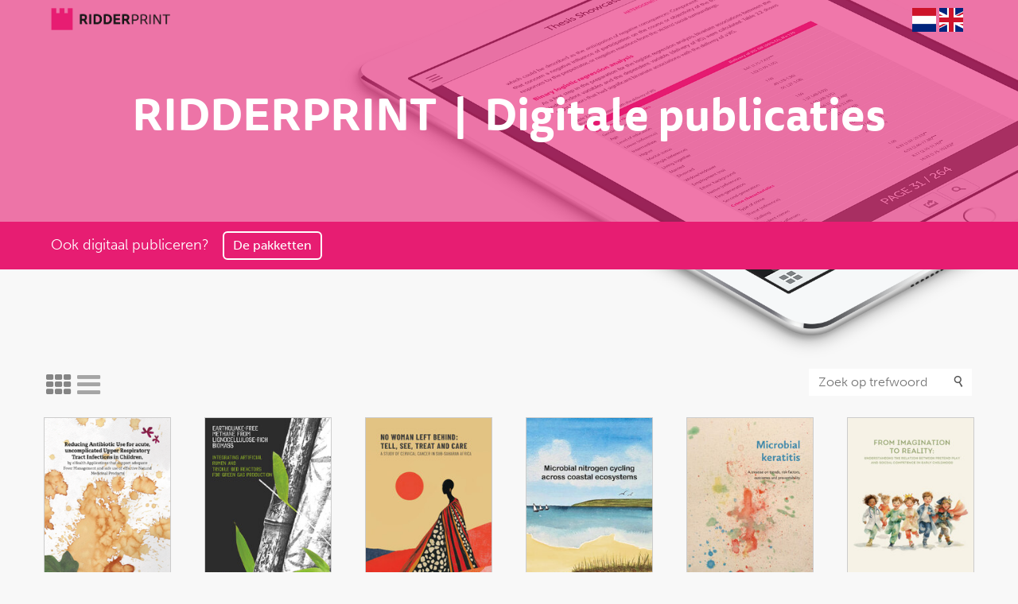

--- FILE ---
content_type: text/html; charset=UTF-8
request_url: https://www.publicatie-online.nl/
body_size: 6626
content:
<!DOCTYPE html>
<html lang="nl" >
<head>
    <meta charset="utf-8">
    <meta http-equiv="X-UA-Compatible" content="IE=edge">
    <meta name="viewport" content="width=device-width, initial-scale=1">
    <meta name="author" content="De Webmakers Gorinchem">
    
    <link href="//maxcdn.bootstrapcdn.com/bootstrap/3.3.1/css/bootstrap.min.css" rel="stylesheet">
    <link href="//maxcdn.bootstrapcdn.com/font-awesome/4.3.0/css/font-awesome.min.css" rel="stylesheet">
    <!--[if lt IE 9]>
        <script src="https://oss.maxcdn.com/libs/html5shiv/3.7.0/html5shiv.js"></script>
        <script src="https://oss.maxcdn.com/libs/respond.js/1.4.2/respond.min.js"></script>
    <![endif]-->
    <script src="//use.typekit.net/svf3nnq.js"></script>
    <script>try{Typekit.load({ async: true });}catch(e){}</script>
    <link href="/packages/publicatie_online/themes/publicatie_online/css/icomoon.css" rel="stylesheet">
    <link href="/packages/publicatie_online/themes/publicatie_online/typography.css" rel="stylesheet">
    <link href="/packages/publicatie_online/themes/publicatie_online/css/style.css" rel="stylesheet">
    <link href="/packages/publicatie_online/themes/publicatie_online/css/safari.css" rel="stylesheet">
    <link href="/packages/publicatie_online/themes/publicatie_online/css/grid.css" rel="stylesheet">

    
<meta http-equiv="content-type" content="text/html; charset=UTF-8" />
<title>Publicatie-online | Proefschrift digitaal publiceren</title>
<meta name="description" content="Uw proefschrift digitaal publiceren?" />
<meta name="generator" content="concrete5" />
<script type="text/javascript">
var CCM_DISPATCHER_FILENAME = '/index.php';var CCM_CID = 1;var CCM_EDIT_MODE = false;var CCM_ARRANGE_MODE = false;var CCM_IMAGE_PATH = "/concrete/images";
var CCM_TOOLS_PATH = "/index.php/tools/required";
var CCM_BASE_URL = "https://www.publicatie-online.nl";
var CCM_REL = "";

</script>

	<link rel="shortcut icon" href="/files/1314/6787/5293/embleem-ridderprint.png" type="image/x-icon" />
	<link rel="icon" href="/files/1314/6787/5293/embleem-ridderprint.png" type="image/x-icon" />
<link rel="stylesheet" type="text/css" href="/concrete/css/ccm.base.css" />
<script type="text/javascript" src="/concrete/js/jquery.js"></script>
<script type="text/javascript" src="/concrete/js/ccm.base.js"></script>
<style type="text/css"> 
#blockStyle294Main19 {color:#ffffff; background-repeat:no-repeat; } 
#blockStyle185Main12 {background-repeat:no-repeat; margin:0 0 12px 0; } 
#blockStyle299Main4 {background-repeat:no-repeat; margin:0 0 28px 0; } 
#blockStyle184Main11 {background-repeat:no-repeat; margin:0 0 12px 0; } 
#blockStyle301Main3 {background-repeat:no-repeat; margin:0 0 28px 0; } 
</style>
<link rel="stylesheet" type="text/css" href="/packages/publicatie_online/blocks/page_list/view.css" />
<!-- Google tag (gtag.js) -->
<script async src="https://www.googletagmanager.com/gtag/js?id=G-2R0P4R2D9D"></script>
<script>
  window.dataLayer = window.dataLayer || [];
  function gtag(){dataLayer.push(arguments);}
  gtag('js', new Date());

  gtag('config', 'G-2R0P4R2D9D');
</script></head>
<body class="page-type-default user-anonymous readonly is-home lower-level page-id-1 page-url-home not-editmode nl">

    <header>
        <div class="wrapper">
            <div id="logo">
                <a href="https://www.ridderprint.nl" target="_blank"><img src="/packages/publicatie_online/themes/publicatie_online/img/logo-ridderprint-2016s.png" border="0" /></a>
            </div>
            <div class="ccm-multilingual-switch-language-flags">
		<a href="http://publicatie-online.nl/nl/" title="NL"><img src="/files/cache/748f486a6fc53b067413d4a6c2add355.png" width="30" /></a>
		<a href="http://publication-online.com/en/" title="EN"><img src="/files/cache/c085ec638bded2e9a3d87a22b1e302a1.png" width="30" /></a>
</div>        </div>        
    </header>

    <div class="start-header wrapped">
    	<div class="inner">
	        <div class="img-wrp">
	            <img border="0" class="ccm-image-block img-responsive" alt="" src="/files/6414/4301/6193/Device-online_publ_ipad_crop.png" width="1343" height="720" />	        </div>
	        <div class="title">
	            <h1>RIDDERPRINT  |  Digitale publicaties</h1>	            <div class="clickbar"><div class="wrapper">
	            		            	<span>Ook digitaal publiceren?</span>
	            	<a class="btn btn-fill rounded" title="De pakketten" href="https://www.ridderprint.nl/online-publiceren/" target="_blank">
	            		<span>De pakketten</span>
	            	</a>
	            </div></div>
	        </div>

	    </div>
    </div>

	<div class="container">
	    <div class="row">
	        <div class="cols-sm-12">
	            	<script>var search_url = "/index.php/tools/packages/publicatie_online/search?bID=210";</script>
	<div class="publications">
		<div class="search">	
			<a class="grid-view thumbs active" href="javascript:void(0);"><i class="fa fa-th" aria-hidden="true"></i></a>
 			<a class="grid-view list" href="javascript:void(0);"><i class="fa fa-bars" aria-hidden="true"></i></a>
			
			<form class="form-line pull-right">
				<div class="searchbox">
					<input type="search" name="search" placeholder="Zoek op trefwoord">
					<i class="icon-search"></i>
				</div>
			</form>
			<div class="loader pull-right">
				<img src="/packages/publicatie_online/themes/publicatie_online/img/loader.gif">
			</div> 
		</div>
		
		<div class="no_items alert alert-warning">
			<p>Geen publicaties gevonden. Zoek anders</p>
		</div>

		<ul id="og-grid" class="og-grid">	
				<li class="normal">
			<a href="/publicaties/eefje-belt/"
				data-largesrc="/files/cache/523fec9cbd26379aa1062b2815b8fd31_f6879.png"
			    data-title="Reducing Antibiotic Use for acute, uncomplicated Upper Respiratory Tract Infections in Children"
			    			   		data-subtitle="By eHealth Applications that support adequate Fever Management and safe use of effective Natural Medicinal Products"
			    			    data-description=""
			    data-author="Eefje Belt"
			    			    			    			    			    	data-flip="http://www.publicatie-online.nl/uploaded/flipbook/184504-Eefje-Belt"
			    			    			    			    	data-buttons='[{"url":"https:\/\/www.publicatie-online.nl\/publicaties\/eefje-belt\/pdf\/","type":"1","blank":"1","title":"Download PDF"}]'
															   >
				<img src="/files/cache/00a30ae72357d7ee46b9b903277090f0_f6879.png" alt="Reducing Antibiotic Use for acute, uncomplicated Upper Respiratory Tract Infections in Children"/>
				<div class="holder">
					<h2>Reducing Antibiotic Use for acute, uncomplicated Upper Respiratory Tract Infections in Children</h2>
					<h4>By eHealth Applications that support adequate Fever Management and safe use of effective Natural Medicinal Products</h4>					<h3>Eefje Belt</h3>
					<div>
						<p>
																												<span>Flipbook</span>							<span>Download PDF</span>						</p>
					</div>
				</div>
			</a>
		</li>
				<li class="normal">
			<a href="/publicaties/gert-hofstede/"
				data-largesrc="/files/cache/28e67d8b2df70b0a4fca2e871846e285_f6877.jpg"
			    data-title="Earthquake-free methane from lignocellulose-rich biomass"
			    			   		data-subtitle="Integrating artificial rumen and trickle bed reactors for green gas production"
			    			    data-description=""
			    data-author="Gert Hofstede"
			    			    			    			    			    			    	data-unlock="https://www.publicatie-online.nl/index.php/tools/packages/publicatie_online/unlock?cid=4950&type=pdf"
			    			    											   >
				<img src="/files/cache/87f5d7866b9ede80ada36ed997cd2530_f6877.jpg" alt="Earthquake-free methane from lignocellulose-rich biomass"/>
				<div class="holder">
					<h2>Earthquake-free methane from lignocellulose-rich biomass</h2>
					<h4>Integrating artificial rumen and trickle bed reactors for green gas production</h4>					<h3>Gert Hofstede</h3>
					<div>
						<p>
																					<span>PDF</span>																				</p>
					</div>
				</div>
			</a>
		</li>
				<li class="normal">
			<a href="/publicaties/marlieke-de-fouw/"
				data-largesrc="/files/cache/73cd6407dcaa61dd2e872b42337dfae9_f6876.jpg"
			    data-title="No woman left behind: tell, see, treat and care"
			    			   		data-subtitle="A study of cervical cancer in Sub-Saharan Africa"
			    			    data-description=""
			    data-author="Marlieke de Fouw"
			    			    			    			    			    			    	data-unlock="https://www.publicatie-online.nl/index.php/tools/packages/publicatie_online/unlock?cid=4949&type=pdf"
			    			    											   >
				<img src="/files/cache/4651ea0e967a624686440742c27f56d8_f6876.jpg" alt="No woman left behind: tell, see, treat and care"/>
				<div class="holder">
					<h2>No woman left behind: tell, see, treat and care</h2>
					<h4>A study of cervical cancer in Sub-Saharan Africa</h4>					<h3>Marlieke de Fouw</h3>
					<div>
						<p>
																					<span>PDF</span>																				</p>
					</div>
				</div>
			</a>
		</li>
				<li class="normal">
			<a href="/publicaties/nicky-dotsios/"
				data-largesrc="/files/cache/a17132d4c81c58399f8cc7e20a7aff14_f6872.jpg"
			    data-title="Microbial nitrogen cycling across coastal ecosystems"
			    			    data-description=""
			    data-author="Nicky Dotsios"
			    			    			    			    			    			    	data-unlock="https://www.publicatie-online.nl/index.php/tools/packages/publicatie_online/unlock?cid=4948&type=pdf"
			    			    											   >
				<img src="/files/cache/80e4da0005a4a28e8d9639fb75439a4f_f6872.jpg" alt="Microbial nitrogen cycling across coastal ecosystems"/>
				<div class="holder">
					<h2>Microbial nitrogen cycling across coastal ecosystems</h2>
										<h3>Nicky Dotsios</h3>
					<div>
						<p>
																					<span>PDF</span>																				</p>
					</div>
				</div>
			</a>
		</li>
				<li class="normal">
			<a href="/publicaties/anna-randag/"
				data-largesrc="/files/cache/df073dc1d6cf1b0db0315e9c823aee23_f6870.jpg"
			    data-title="Microbial keratitis"
			    			   		data-subtitle="A treatise on trends, risk factors, outcomes and preventability"
			    			    data-description=""
			    data-author="Anna Randag"
			    			    			    			    			    			    	data-unlock="https://www.publicatie-online.nl/index.php/tools/packages/publicatie_online/unlock?cid=4945&type=flip"
			    			    			    	data-buttons='[{"url":"https:\/\/www.publicatie-online.nl\/publicaties\/anna-randag\/pdf\/","type":"1","blank":"1","title":"Download PDF"}]'
															   >
				<img src="/files/cache/e435a8c720890b5eba7e53db8054ace3_f6870.jpg" alt="Microbial keratitis"/>
				<div class="holder">
					<h2>Microbial keratitis</h2>
					<h4>A treatise on trends, risk factors, outcomes and preventability</h4>					<h3>Anna Randag</h3>
					<div>
						<p>
																												<span>Flipbook</span>							<span>Download PDF</span>						</p>
					</div>
				</div>
			</a>
		</li>
				<li class="normal">
			<a href="/publicaties/mireille-smits/"
				data-largesrc="/files/cache/3751a6ded497cc8c77ec5b21523ed0b5_f6869.jpg"
			    data-title="From imagination to reality"
			    			   		data-subtitle="Understanding the relation between pretend play and social competence in early childhood"
			    			    data-description=""
			    data-author="Mireille Smits"
			    			    			    			    			    			    	data-unlock="https://www.publicatie-online.nl/index.php/tools/packages/publicatie_online/unlock?cid=4944&type=pdf"
			    			    											   >
				<img src="/files/cache/74237f346218ca425e670e15f70ccd6f_f6869.jpg" alt="From imagination to reality"/>
				<div class="holder">
					<h2>From imagination to reality</h2>
					<h4>Understanding the relation between pretend play and social competence in early childhood</h4>					<h3>Mireille Smits</h3>
					<div>
						<p>
																					<span>PDF</span>																				</p>
					</div>
				</div>
			</a>
		</li>
				<li class="normal">
			<a href="/publicaties/julia-berentschot/"
				data-largesrc="/files/cache/e1daddb2ec75e0fec0373112de22a10f_f6866.jpg"
			    data-title="Long-Term Health Outcomes After Hospitalization for COVID-19"
			    			    data-description=""
			    data-author="Julia Berentschot"
			    			    			    			   		data-pdf="https://www.publicatie-online.nl/files/1317/6033/5850/182936-Julia-Berentschot_ORG.pdf"
			    			    			    			    											   >
				<img src="/files/cache/2ddbb7b0b0bb328d649750bad10ea859_f6866.jpg" alt="Long-Term Health Outcomes After Hospitalization for COVID-19"/>
				<div class="holder">
					<h2>Long-Term Health Outcomes After Hospitalization for COVID-19</h2>
										<h3>Julia Berentschot</h3>
					<div>
						<p>
																					<span>PDF</span>																				</p>
					</div>
				</div>
			</a>
		</li>
				<li class="normal">
			<a href="/publicaties/jeroen-huybregts/"
				data-largesrc="/files/cache/11821d2d0a641e6b5f37eef4ec917154_f6864.jpg"
			    data-title="Optimizing treatment for odontoid fractures in the elderly"
			    			   		data-subtitle="A balancing act with the patient at center stage"
			    			    data-description=""
			    data-author="Jeroen Huybregts"
			    			    			    			    			    			    	data-unlock="https://www.publicatie-online.nl/index.php/tools/packages/publicatie_online/unlock?cid=4941&type=flip"
			    			    			    	data-buttons='[{"url":"https:\/\/www.publicatie-online.nl\/publicaties\/jeroen-huybregts\/pdf\/","type":"1","blank":"1","title":"Download PDF"}]'
															   >
				<img src="/files/cache/c0c59aced29983e7e669de366180fa92_f6864.jpg" alt="Optimizing treatment for odontoid fractures in the elderly"/>
				<div class="holder">
					<h2>Optimizing treatment for odontoid fractures in the elderly</h2>
					<h4>A balancing act with the patient at center stage</h4>					<h3>Jeroen Huybregts</h3>
					<div>
						<p>
																												<span>Flipbook</span>							<span>Download PDF</span>						</p>
					</div>
				</div>
			</a>
		</li>
				<li class="normal">
			<a href="/publicaties/marius-wits/"
				data-largesrc="/files/cache/18516da154383afd768ff9087fa4138a_f6862.jpg"
			    data-title="Redirecting TGF-β signaling pathways"
			    			   		data-subtitle="Advancing targeted therapy for PAH and FOP"
			    			    data-description=""
			    data-author="Marius Wits"
			    			    			    			    			    			    	data-unlock="https://www.publicatie-online.nl/index.php/tools/packages/publicatie_online/unlock?cid=4939&type=flip"
			    			    			    	data-buttons='[{"url":"https:\/\/www.publicatie-online.nl\/publicaties\/marius-wits\/pdf\/","type":"1","blank":"1","title":"Download PDF"}]'
															   >
				<img src="/files/cache/736e80e5eb4cde0d6feb8a29874f6b7a_f6862.jpg" alt="Redirecting TGF-β signaling pathways"/>
				<div class="holder">
					<h2>Redirecting TGF-β signaling pathways</h2>
					<h4>Advancing targeted therapy for PAH and FOP</h4>					<h3>Marius Wits</h3>
					<div>
						<p>
																												<span>Flipbook</span>							<span>Download PDF</span>						</p>
					</div>
				</div>
			</a>
		</li>
				<li class="normal">
			<a href="/publicaties/navya-premaraj/"
				data-largesrc="/files/cache/0d1bbc8655d13f2bab4d0a08b1c393d6_f6860.jpg"
			    data-title="Frozen in Time: Visualizing the Glassy State of Life"
			    			   		data-subtitle="“Cryo-EM sample preparation by jet vitrification”"
			    			    data-description=""
			    data-author="Navya Premaraj"
			    			    			    			    			    			    	data-unlock="https://www.publicatie-online.nl/index.php/tools/packages/publicatie_online/unlock?cid=4938&type=pdf"
			    			    											   >
				<img src="/files/cache/f2eb25b8d4b9da2c9fc824870414cfaa_f6860.jpg" alt="Frozen in Time: Visualizing the Glassy State of Life"/>
				<div class="holder">
					<h2>Frozen in Time: Visualizing the Glassy State of Life</h2>
					<h4>“Cryo-EM sample preparation by jet vitrification”</h4>					<h3>Navya Premaraj</h3>
					<div>
						<p>
																					<span>PDF</span>																				</p>
					</div>
				</div>
			</a>
		</li>
				<li class="normal">
			<a href="/publicaties/martine-bek/"
				data-largesrc="/files/cache/5f5bbd51db9ca821907f2f265e403443_f6858.jpg"
			    data-title="Health Outcomes after Hospitalization for COVID-19"
			    			   		data-subtitle="A prospective cohort study"
			    			    data-description=""
			    data-author="Martine Bek"
			    			    			    			   		data-pdf="https://www.publicatie-online.nl/files/1117/6007/7029/181934-Martine-Bek_ORG.pdf"
			    			    			    			    											   >
				<img src="/files/cache/521592d0dd1a64f685b59f3e22e66ad2_f6858.jpg" alt="Health Outcomes after Hospitalization for COVID-19"/>
				<div class="holder">
					<h2>Health Outcomes after Hospitalization for COVID-19</h2>
					<h4>A prospective cohort study</h4>					<h3>Martine Bek</h3>
					<div>
						<p>
																					<span>PDF</span>																				</p>
					</div>
				</div>
			</a>
		</li>
				<li class="normal">
			<a href="/publicaties/mahsa-mojtahedi/"
				data-largesrc="/files/cache/1d0096a11df3249d4c862efeb9ddfba1_f6856.jpg"
			    data-title="Unmasking imaging biomarkers with deep learning"
			    			   		data-subtitle="Applications in Acute Ischemic Stroke"
			    			    data-description=""
			    data-author="Mahsa Mojtahedi"
			    			    			    			    			    			    	data-unlock="https://www.publicatie-online.nl/index.php/tools/packages/publicatie_online/unlock?cid=4936&type=pdf"
			    			    											   >
				<img src="/files/cache/38583861bb90ff29e90220fc9ea44f0f_f6856.jpg" alt="Unmasking imaging biomarkers with deep learning"/>
				<div class="holder">
					<h2>Unmasking imaging biomarkers with deep learning</h2>
					<h4>Applications in Acute Ischemic Stroke</h4>					<h3>Mahsa Mojtahedi</h3>
					<div>
						<p>
																					<span>PDF</span>																				</p>
					</div>
				</div>
			</a>
		</li>
				<li class="normal">
			<a href="/publicaties/lisette-wijbenga/"
				data-largesrc="/files/cache/523e63223e705d9e8d6bde275b6c685d_f6854.jpg"
			    data-title="Mental health through the life course"
			    			   		data-subtitle="Understanding the interrelations between individual and psychosocial factors, and social participation"
			    			    data-description=""
			    data-author="Lisette Wijbenga"
			    			    			    			    			    			    	data-unlock="https://www.publicatie-online.nl/index.php/tools/packages/publicatie_online/unlock?cid=4934&type=flip"
			    			    			    	data-buttons='[{"url":"https:\/\/www.publicatie-online.nl\/publicaties\/lisette-wijbenga\/pdf\/","type":"1","blank":"1","title":"Download PDF"}]'
															   >
				<img src="/files/cache/4de9c1fa9ece15420a306f483746042a_f6854.jpg" alt="Mental health through the life course"/>
				<div class="holder">
					<h2>Mental health through the life course</h2>
					<h4>Understanding the interrelations between individual and psychosocial factors, and social participation</h4>					<h3>Lisette Wijbenga</h3>
					<div>
						<p>
																												<span>Flipbook</span>							<span>Download PDF</span>						</p>
					</div>
				</div>
			</a>
		</li>
				<li class="normal">
			<a href="/publicaties/cantyo-atindriyo-dannisworo/"
				data-largesrc="/files/cache/48707801a959df0776ef8be94b3c13ee_f6852.jpg"
			    data-title="The Justification of Intimate Partner Violence"
			    			   		data-subtitle="Its Mechanisms and Effects on Social Support"
			    			    data-description=""
			    data-author="Cantyo Atindriyo Dannisworo"
			    			    			    			    			    			    	data-unlock="https://www.publicatie-online.nl/index.php/tools/packages/publicatie_online/unlock?cid=4933&type=pdf"
			    			    											   >
				<img src="/files/cache/475d73ea0122beb7ec25b322b2b94b0b_f6852.jpg" alt="The Justification of Intimate Partner Violence"/>
				<div class="holder">
					<h2>The Justification of Intimate Partner Violence</h2>
					<h4>Its Mechanisms and Effects on Social Support</h4>					<h3>Cantyo Atindriyo Dannisworo</h3>
					<div>
						<p>
																					<span>PDF</span>																				</p>
					</div>
				</div>
			</a>
		</li>
				<li class="normal">
			<a href="/publicaties/jenny-borkent/"
				data-largesrc="/files/cache/52689bc3429aeb42e1675251149c63a6_f6849.jpg"
			    data-title="Bipolar and schizophrenia spectrum disorders as seen through the second brain"
			    			   		data-subtitle="Gut microbiota as a new field of treatment"
			    			    data-description=""
			    data-author="Jenny Borkent"
			    			    			    			    			    			    	data-unlock="https://www.publicatie-online.nl/index.php/tools/packages/publicatie_online/unlock?cid=4932&type=pdf"
			    			    											   >
				<img src="/files/cache/b68e42547eaf88cda1588e505051eab6_f6849.jpg" alt="Bipolar and schizophrenia spectrum disorders as seen through the second brain"/>
				<div class="holder">
					<h2>Bipolar and schizophrenia spectrum disorders as seen through the second brain</h2>
					<h4>Gut microbiota as a new field of treatment</h4>					<h3>Jenny Borkent</h3>
					<div>
						<p>
																					<span>PDF</span>																				</p>
					</div>
				</div>
			</a>
		</li>
				<li class="normal">
			<a href="/publicaties/jan-merkus/"
				data-largesrc="/files/cache/5f484a4b1ce83f2e7b000ff2167b3868_f6847.jpg"
			    data-title="Data Governance Capabilities"
			    			   		data-subtitle="Definition, Design & Validation"
			    			    data-description=""
			    data-author="Jan Merkus"
			    			    			    			    			    			    	data-unlock="https://www.publicatie-online.nl/index.php/tools/packages/publicatie_online/unlock?cid=4931&type=pdf"
			    			    											   >
				<img src="/files/cache/b85792f83e2486dc7a9a59ffaf758ff4_f6847.jpg" alt="Data Governance Capabilities"/>
				<div class="holder">
					<h2>Data Governance Capabilities</h2>
					<h4>Definition, Design & Validation</h4>					<h3>Jan Merkus</h3>
					<div>
						<p>
																					<span>PDF</span>																				</p>
					</div>
				</div>
			</a>
		</li>
				<li class="normal">
			<a href="/publicaties/lot-aronson/"
				data-largesrc="/files/cache/e5ec7ecead0faac445b182cee6f26755_f6845.jpg"
			    data-title="Hipec and immunotherapy for ovarian cancer"
			    			    data-description=""
			    data-author="Lot Aronson"
			    			    			    			    			    			    	data-unlock="https://www.publicatie-online.nl/index.php/tools/packages/publicatie_online/unlock?cid=4930&type=pdf"
			    			    											   >
				<img src="/files/cache/f082bb48b7119fb2ed880a24a0dd90b1_f6845.jpg" alt="Hipec and immunotherapy for ovarian cancer"/>
				<div class="holder">
					<h2>Hipec and immunotherapy for ovarian cancer</h2>
										<h3>Lot Aronson</h3>
					<div>
						<p>
																					<span>PDF</span>																				</p>
					</div>
				</div>
			</a>
		</li>
				<li class="normal">
			<a href="/publicaties/bart-bluemink/"
				data-largesrc="/files/cache/23833326e0d8960e570ef169ef7c4d29_f6843.jpg"
			    data-title="Designing Overarching Servitization Strategies in B2B"
			    			   		data-subtitle="Why don’t we serve the end-user as well?"
			    			    data-description=""
			    data-author="Bart Bluemink"
			    			    			    			    			    			    	data-unlock="https://www.publicatie-online.nl/index.php/tools/packages/publicatie_online/unlock?cid=4928&type=flip"
			    			    			    	data-buttons='[{"url":"https:\/\/www.publicatie-online.nl\/publicaties\/bart-bluemink\/pdf\/","type":"1","blank":"1","title":"Download PDF"}]'
															   >
				<img src="/files/cache/ed8c14ef360a8231752df5b8e6234926_f6843.jpg" alt="Designing Overarching Servitization Strategies in B2B"/>
				<div class="holder">
					<h2>Designing Overarching Servitization Strategies in B2B</h2>
					<h4>Why don’t we serve the end-user as well?</h4>					<h3>Bart Bluemink</h3>
					<div>
						<p>
																												<span>Flipbook</span>							<span>Download PDF</span>						</p>
					</div>
				</div>
			</a>
		</li>
				</ul>

					<div id="pagination">
				<div class="ccm-spacer"></div>
				<div class="ccm-pagination">
					<span class="ccm-page-left"><span class="ltgray">&laquo;</span></span>
					<span class="currentPage active numbers"><strong>1</strong></span><span class=" numbers"><a href="/?ccm_paging_p_b210=2" >2</a></span><span class=" numbers"><a href="/?ccm_paging_p_b210=3" >3</a></span><span class=" numbers"><a href="/?ccm_paging_p_b210=4" >4</a></span><span class=" numbers"><a href="/?ccm_paging_p_b210=5" >5</a></span><span class=" numbers"><a href="/?ccm_paging_p_b210=6" >6</a></span><span class=" numbers"><a href="/?ccm_paging_p_b210=7" >7</a></span><span class="ccm-pagination-ellipses">...</span><span class=" numbers"><a href="/?ccm_paging_p_b210=160" >160</a></span>					<span class="ccm-page-right"><a class="" href="/?ccm_paging_p_b210=2" >&raquo;</a></span>
				</div>
			</div>
		
	</div>
		            <div class="clearfix"></div>
	        </div>
	    </div>
	</div>   
   

	<div class="cta">
        <a href="https://www.ridderprint.nl/aanvraag-offerte/" target="_blank">
            <span class="call animated"><h4><span style="color: #ffffff;">Samenwerken?</span></h4></span>
            <span class="action animated">	<div id="blockStyle294Main19" class=" ccm-block-styles" >
<p>Vraag vrijblijvend een offerte aan!</p></div></span>
        </a>
    </div>

    <footer class="footer">
        <div class="wrapper clearfix">
            <div class="nav">
                <h4>Proefschriften</h4><p><a href="https://www.ridderprint.nl/proefschriften-drukken/" target="_blank">Proefschrift drukken</a><br /><a href="https://www.ridderprint.nl/proefschrift-ontwerp/" target="_blank">Proefschrift ontwerp<br /><br /></a></p>            </div>
            <div class="nav">
                <h4>Boeken</h4><p><a href="https://www.ridderprint.nl/boeken-drukken/" target="_blank">Boek laten drukken</a></p>            </div>
            <div class="nav">
                	<div id="blockStyle185Main12" class=" ccm-block-styles" >
<h4>Ons werk</h4></div>	<div id="blockStyle299Main4" class=" ccm-block-styles" >
<p><a title="Ons werk" href="https://www.ridderprint.nl" target="_blank"><img onmouseover="this.src='/packages/publicatie_online/themes/publicatie_online/img/ons_werk_footer3.1.png';" onmouseout="this.src='/packages/publicatie_online/themes/publicatie_online/img/ons_werk_footer3.png';" src="/packages/publicatie_online/themes/publicatie_online/img/ons_werk_footer3.png" alt="ons_werk_footer3.png" width="150" height="197" /></a></p></div>            </div>
            <div class="nav">
                <h4>Klantenservice</h4><p><a title="Handleiding" href="https://www.ridderprint.nl/nl/klantenservice/handleiding/" target="_blank">Handleiding</a><br /><a title="PDF maken" href="https://www.ridderprint.nl/nl/klantenservice/pdf-maken/" target="_blank">PDF maken</a><br /><a title="Aanleverspecificaties" href="https://www.ridderprint.nl/nl/klantenservice/aanleverspecs/" target="_blank">Aanleverspecificaties</a><br /><a title="Rugdikte berekenen" href="https://www.ridderprint.nl/nl/klantenservice/rugdikte-berekenen/" target="_blank">Rugdikte berekenen</a><br /><a title="Veelgestelde vragen" href="https://www.ridderprint.nl/nl/klantenservice/veelgestelde-vragen/" target="_blank">Veelgestelde vragen</a></p>            </div>
            <div class="nav">
                <h4>Ridderprint BV</h4>
<p><img style="float: left; margin: 10px 12px 20px 0;" src="/packages/publicatie_online/themes/publicatie_online/img/embleem-ridderprint.png" alt="Embleem Ridderprint" width="40" height="40" /></p>
<p style="float: left;">Ohmweg 21<br /> 2952 BD Alblasserdam<br /> T 0180 463 962</p>
<p><br /><br /><br /><br /> <a class="btn btn-fill" href="https://www.ridderprint.nl/klantenservice/contact/" target="_blank"><span>Contact ons hier</span></a></p>				<!--Janine: Wordt niet meer gebruikt-->
                <!--<div id="feedwrapper">
                    <ul id="twitterfeed"></ul>
                </div>-->
            </div>
            <ul class="social">
                <li><a href="https://www.twitter.com/ridderprint" target="_blank" class="icon-only icon-twitter"></a></li>
                <li><a href="http://www.facebook.com/Ridderprint" target="_blank" class="icon-only icon-facebook"></a></li>
                <li><a href="http://www.linkedin.com/company/ridderprint-bv" target="_blank" class="icon-only icon-linkedin"></a></li>
            </ul>
            <div class="legal">
                <p class="copyright">&copy; Ridderprint 2025, webdesign by <a href="https://www.dewebmakers.nl" target="_blank" rel="noopener noreferrer nofollow">De Webmakers</a></p>
            </div>
        </div>
    </footer>
    <script src="//code.jquery.com/jquery-1.11.2.min.js"></script>
    <script src="//maxcdn.bootstrapcdn.com/bootstrap/3.3.1/js/bootstrap.min.js"></script>
    <script src="//cdnjs.cloudflare.com/ajax/libs/jquery-easing/1.3/jquery.easing.min.js"></script>
    <script src="//cdnjs.cloudflare.com/ajax/libs/js-cookie/2.1.2/js.cookie.min.js"></script>
    <script src="//cdnjs.cloudflare.com/ajax/libs/jquery-mousewheel/3.1.11/jquery.mousewheel.min.js"></script>
    <script src="//cdnjs.cloudflare.com/ajax/libs/jquery.imagesloaded/3.1.8/imagesloaded.pkgd.min.js"></script>
    <script src="//cdnjs.cloudflare.com/ajax/libs/jquery.imagesloaded/3.1.8/imagesloaded.min.js"></script>
    <script src="//cdnjs.cloudflare.com/ajax/libs/modernizr/2.6.2/modernizr.min.js"></script>
    <script src="/packages/publicatie_online/themes/publicatie_online/js/grid.js"></script>
    <script src="/packages/publicatie_online/themes/publicatie_online/js/scripts.js"></script>

    </body>
</html>

--- FILE ---
content_type: text/css
request_url: https://www.publicatie-online.nl/packages/publicatie_online/themes/publicatie_online/css/icomoon.css
body_size: 436
content:
@font-face {
	font-family: 'icomoon';
	src:url('../fonts/icomoon.eot?-ruylet');
	src:url('../fonts/icomoon.eot?#iefix-ruylet') format('embedded-opentype'),
		url('../fonts/icomoon.woff?-ruylet') format('woff'),
		url('../fonts/icomoon.ttf?-ruylet') format('truetype'),
		url('../fonts/icomoon.svg?-ruylet#icomoon') format('svg');
	font-weight: normal;
	font-style: normal;
}

[class^="icon-"], [class*=" icon-"] {
	font-family: 'icomoon';
	speak: none;
	font-style: normal;
	font-weight: normal;
	font-variant: normal;
	text-transform: none;
	line-height: 1;

	/* Better Font Rendering =========== */
	-webkit-font-smoothing: antialiased;
	-moz-osx-font-smoothing: grayscale;
}

.icon-graduation:before {
	content: "\e076";
}
.icon-book:before {
	content: "\e070";
}
.icon-pencil:before {
	content: "\e00d";
}
.icon-facebook:before {
	content: "\e498";
}
.icon-thumbs-up:before {
	content: "\e310";
}
.icon-twitter:before {
	content: "\e49d";
}
.icon-linkedin:before {
	content: "\e4cf";
}
.icon-search:before {
	content: "\e1b7";
}
.icon-bullhorn:before {
	content: "\e05f";
}
.icon-new-tab:before {
	content: "\e47c";
}
.icon-briefcase:before {
	content: "\e259";
}
.icon-eye:before {
	content: "\e2d9";
}
.icon-quotes-left:before {
	content: "\e19f";
}
.icon-quotes-right:before {
	content: "\e1a0";
}
.icon-newspaper:before {
	content: "\e00c";
}
.icon-bubble-quote:before {
	content: "\e16d";
}
.icon-question:before {
	content: "\e35d";
}
.icon-envelope:before {
	content: "\e0eb";
}
.icon-scale-up:before {
	content: "\e1c5";
}
.icon-scale-down:before {
	content: "\e1c6";
}
.icon-plus:before {
	content: "\e376";
}
.icon-minus:before {
	content: "\e375";
}
.icon-checkbox-checked:before {
	content: "\e42e";
}
.icon-checkmark:before {
	content: "\e370";
}
.icon-checkmark2:before {
	content: "\e371";
}
.icon-notification:before {
	content: "\e357";
}
.icon-notification2:before {
	content: "\e358";
}
.icon-info:before {
	content: "\e362";
}
.icon-info2:before {
	content: "\e363";
}
.icon-folder-open:before {
	content: "\e0a2";
}
.icon-calendar:before {
	content: "\e115";
}
.icon-menu:before {
	content: "\e2b0";
}
.icon-arrow-down:before {
	content: "\e3e5";
}
.icon-bubble:before {
	content: "\e166";
}
.icon-arrow-up:before {
	content: "\e3b0";
}
.icon-pencil2:before {
	content: "\e011";
}
.icon-question2:before {
	content: "\e359";
}

--- FILE ---
content_type: text/css
request_url: https://www.publicatie-online.nl/packages/publicatie_online/themes/publicatie_online/typography.css
body_size: 165
content:

html, body {  
    background-color: #F8F8F8; color: #555; 
    font-family: "museo-sans", sans-serif;
    font-weight: 300;
    font-size: 14px;
     -webkit-text-size-adjust: 100%; 
    -ms-text-size-adjust: 100%;
    -webkit-tap-highlight-color: rgba(219,0,106,0.25);
}
a, a:hover, a:focus  { color: #e71d72; }

h1,h2,h3,h4,h5,h6,.tisa { font-family: "ff-tisa-sans-web-pro", sans-serif; }
h1,h2,h3,h4,h5,h6 { margin: 0; font-weight: 700; }
h1.museo, h2.museo, h3.museo, h4.museo, h5.museo, h6.museo { font-family: "museo-sans", sans-serif; }

h1 { color: #000; line-height: 36px; margin-bottom: 12px; font-size: 32px; }
h2 { display: block; text-align: center; padding: 50px 0 4px 0; font-size: 3em; line-height: 1.1em; color: #555; 
    font-family: "museo-sans", sans-serif; margin-bottom: 12px; font-weight:300; }
h3 { color: #e71d72; line-height: 24px; margin-bottom: 12px; font-size: 1.9em; }
h4 { color: #555; font-size: 1.4em; }
h5 { color: #e71d72; font-family: "museo-sans", sans-serif; font-weight:300; font-size: 1.6em; line-height: 1.1em; margin-bottom: 12px; }

--- FILE ---
content_type: text/css
request_url: https://www.publicatie-online.nl/packages/publicatie_online/themes/publicatie_online/css/style.css
body_size: 3215
content:
/**
 * pink: #e71d72 (231,29,114)
 */

/* fix: bootstrap 3.1.1 > concrete 5.6 */
#ccm-page-controls-wrapper .breadcrumb>li+li:before { content: ""; padding:0; }
.ccm-ui * { -webkit-box-sizing: content-box; -moz-box-sizing: content-box; box-sizing: content-box; }

/* html elements */ 
html, body { height: 100%; }
figure img { height: auto; max-width: 100%; }
fieldset {  }
ul { margin-bottom: 24px; padding:0; }
*, :after, :before { -webkit-box-sizing: border-box; -moz-box-sizing: border-box; box-sizing: border-box; }
a { color:#e71d72; }
a:hover { text-decoration:none; color:#FFF; }

/* common elements */
.rounded { border-radius: 3px; }
.unlist { list-style: none; padding-left:0; font-size: 14px; }

/* - paraslider */
.parawrapper { position:relative; overflow: hidden; height: 100%; width: 100%; }
.scroll-down { position: absolute; width: 150px; bottom: 20px; left: 50%; margin-left: -75px; z-index: 50; white-space: nowrap;
  display: block; text-align: center; font-size: 12px; -webkit-font-smoothing: antialiased; text-decoration:none; }
.scroll-down .icon { transition: all .3s ease; width: 26px; height: 44px; display: block; border-radius: 13px;
    border: 2px solid #b3b3b3; background-color: #fff; border-color: #fff; margin: 0 auto; }
.scroll-down .icon:before { transition: all .3s ease; width: 6px; height: 6px; position: absolute; top: 6px; border-radius: 50%;
  background-color: #b3b3b3; content: ''; left: 50%; margin-left: -3px; animation: scrollDownKnobAnimation 2s ease infinite; }

@keyframes scrollDownKnobAnimation {
    0%{-webkit-transform:translate3d(0,0,0);transform:translate3d(0,0,0);}
    100%{-webkit-transform:translate3d(0,150%,0);transform:translate3d(0,150%,0);}
}
/* @-webkit-keyframes */

/* - buttons */
a.btn { border: 2px solid #e71d72; font-weight: 700; padding: 8px 12px; transition: .2s ease-out; }
a.btn:hover, a.btn:focus { text-decoration: none !important; outline: none; }
a.btn:focus { color: #e71d72; }
.btn:hover, a.btn-filled, a.btn-filled:focus { color: #FFF; }
a.btn-filled:hover { color: #e71d72; }
.btn-fill, a.btn-filled { position: relative;  }
.btn-fill:before, a.btn-filled:before { width:0; height: 100%; position: absolute; top:0; left: 0; z-index:0; content:''; 
    transition: width .2s ease-out; background: #e71d72; }
.btn-fill span, a.btn-filled span { position: relative; }
.btn-fill:hover:before, a.btn-filled:before { width: 100%; }
a.btn-filled:hover:before { width: 0; }

/* navigation */
#navtoggle { position: fixed; top:12px; left:12px; z-index: 6; padding:0;
    background: rgba(255,255,255,.3); border-radius: 3px; transition: .3s ease-out; }
.user-logged-in.can-admin #navtoggle { top: 61px; }
#navtoggle:hover { background: rgba(255,255,255,.5); }
#navtoggle a { padding: 3px 4px 1px 8px; text-decoration: none; display: block; transition: .3s ease-out; }
#navtoggle:hover a { padding: 3px 8px 1px 14px; }
#navtoggle a span { padding: 2px 4px; font-weight: 700; display: inline-block; }
#navtoggle a.in { color: #FFF; }
#navtoggle a.in span { color: #FFF; }
nav#nav { 
    background-color: #333; color: #fff; max-height: 100%; width: 90%; height: 100%; z-index: 5; 
    box-shadow: 0 0 0 500px transparent; border:none; overflow-y: auto; -webkit-overflow-scrolling: touch; 
    position: fixed;  transform: translateX(-100%); padding-top: 60px;  transition: transform 0.3s  ease-out, 
    box-shadow 0.5s; border-radius:0; max-width:250px; 
}
nav#nav.in { transform: translateX(0); box-shadow: 0 0 0 500px rgba(0,0,0,0.5); }
nav#nav .nav-wrapper { background-color: #333; padding: 12px; }
nav#nav .main-nav { line-height: 24px; list-style-type: none; margin: 0; font-size: 13px; }
nav#nav .main-nav li { margin: 6px 0; }
nav#nav .main-nav li a { 
    border-radius: 3px; background-color: rgba(255,255,255,0.1); color: #DDD; display: block; 
    padding: 6px 6px; text-decoration: none; white-space: nowrap; transition: .2s ease-out;
}
nav#nav .main-nav li a:hover { background-color: rgba(255,255,255,0.6); color:#FFF; }
nav#nav .main-nav li.active > a { background-color: #e71d72; color: #fff; }
nav#nav .dropdown-menu { position:relative; float:none; background: none; border: none; box-shadow: none; }

nav#nav hr { border: 0; height: 1px; box-shadow: 0 1px 0px rgba(255,255,255,0.3) margin: 24px 0 12px 0; }
nav#nav .map { width: 100%; height: auto; }
nav#nav .vcard { margin-top: 12px; }
nav#nav .vcard a { color: #DDD; }
nav#nav .embleem { float: left; margin: 10px 12px 20px 0; }
nav#nav .vcard .organization-name { font-size: 1.1em; font-weight: bold; }

/* header */
header { position: fixed; width: 100%; z-index: 4; box-shadow: 0 2px 2px rgba(0,0,0,0.1); }
body.sticky header { background: #F8F8F8; }
/*header .wrapper { min-height: 50px; position: relative; } */
header #logo { margin: 6px 0 0 6px; display: inline-block; width:160px; }
header #logo img { position:relative; margin:0; left:0; max-width:100%; height:auto; }

.ccm-multilingual-switch-language-flags { float: right; margin: 6px 6px 0 0;}

/* parallax & big video  */
.parallax { overflow: hidden; position:relative; }
.parallax-placeholder .wrapper{ color: black; }
.parallax-placeholder .bg { max-height: 100px; height: 100px; overflow: hidden; }
.parallax-placeholder .bg img {height: 100px; width: 100%;}
.parallax .border {z-index: 1;background-color: rgba(231,29,114,0.5); display: block; position: absolute; top: 0; left: 0; width: 100%; height: 100%;}
.parallax .bg { position:absolute; width:70%; top:60%; right:0; }
.editmode .parallax .bg { position: relative; height:70px; width:100%; top:0; left:0;}
.parallax .bg img { width: 100%; height: auto; }
.parallax .wrapper { position: relative; z-index:3; color: #FFF; margin: 120px auto; text-align: center; } 
.parallax .wrapper h6 {font-weight: normal; font-size: 1.4em; color: #FFF; }
.parallax .wrapper h1 {font-weight: normal; font-size: 2.9em; line-height: 1.2em; color: #FFF; }
.editmode .parallax .wrapper { margin: 0px auto; position: relative;}

.static-parallax { position: relative; height: 500px; margin-top:30px;
	background-position: 50% 50%; background-repeat: no-repeat; background-attachment: fixed; background-size: cover;
}
.static-parallax .border { 
	z-index: 1; background-color: rgba(231,29,114,0.5); display: block; position: absolute; top: 0; left: 0; width: 100%; height: 100%; 
}
.static-parallax .container { 
	display: table-cell; height: 500px; z-index: 2; position: relative; width: 100%; margin: 0px auto; vertical-align: middle; padding: 0 15%;
}

/* Portfolio */
.header-divider { text-align:center; padding-bottom:50px; }
.header-divider>span { width: 10%; border-radius: 0px; height: 2px; }

/* call to action */
.cta { margin-top:20px; height:200px; overflow:hidden; position:relative; z-index:2; }
.cta a { 
    background: #e71d72; color: #FFF; display:block; text-align: center; font-size: 200%; height:100%; transition: all .3s ease-out;  
}
.cta a .call { display:block; transition: all .3s ease-in-out; top: 41%; position: relative; color: #FFF; font-size: 1.2em; }
.cta a .action { display:block; transition: all .3s ease-in-out; transition-delay: .1s; position: relative; top:-100px; color: #FFF; }
.cta a:hover { text-decoration: none; /*background: #d70d62;*/ }
.cta a:focus, .cta a:active { text-decoration: none; } 
.cta a:hover .call.animated { top:100%; }
.cta a:hover .action.animated { top:17%; font-size: 110%;; }

@media (max-width: 767px) {
    .cta { margin-top: 20px; height: auto; }
    .cta a { font-size: 16px; }
    .cta a:hover .action.animated, .cta a .action.animated { top: -100px; }
    .cta a:hover .call.animated, .cta a .call.animated { top: 20px; }
}

/* footer */
.footer { background-color: #333; color: #fff; clear: both; padding: 36px 12px 0 12px; position:relative; z-index:2; /*box-shadow: 0 -2px 2px rgba(50,50,50,.3);*/ }
.footer .nav h4 { margin-bottom: 6px; color: #e71d72; }
.footer .wrapper a { text-decoration: none; color:#FFF; }
.footer .wrapper a:hover { color: #e71d72; }
.footer .wrapper a.btn-fill:hover { color:#FFF; }
.footer .social { clear: left; margin-bottom: 12px; }
.footer .social li { display: inline-block; padding-right: 2px; }
.footer .social a { transition: all .3s ease-out; }
.footer .social a:hover { text-decoration: none; color: #fff; }
.footer .legal { clear: left; }
.footer .legal .copyright { padding-left: 0; margin-bottom: 12px; font-size: 13px; }
.footer .legal .copyright a { color:#FFF; }

/* */
.part { padding: 150px 0; }
.publications { padding: 20px 0; }

/* == vervolg == */
.start-header { overflow:hidden; width:100%; height:38%; position: relative; z-index:1; }
.start-header .inner { position: relative; width: 200%; }
.start-header .inner:after { content: ' '; display: block; clear: both; font-size: 0; height: 0; visibility: hidden; }
.start-header .img-wrp { background:#e71d72; position: relative; float: left; width: 50%; left: 0; }
.start-header .img-wrp img { opacity:.4; width:100%; height:auto; }

.start-header .title { position:relative;float:left;width:50%;left:-50%;color:#FFF;text-align:center; }
.start-header .title h1 { font-weight: bold; font-size: 4.0em; line-height: 1.2em; color: #FFF; }
.start-header .title h2 { font-family: "museo-sans", sans-serif; font-weight: normal; font-size: 3em; line-height: 1.1em; color: #FFF;  }

.start-header .clickbar { 
	width: 100%; height: 50px; line-height: 48px; background: #e71d72; position: absolute; bottom: -50px; left: 0; text-align: left; font-size: 16px;
}
.start-header .clickbar .wrapper > span { padding-left: 12px; }
.start-header .clickbar .btn { 
	border-color: #FFF; color: #FFF; padding: 5px 11px; font-weight: 500; margin-left: 6px; border-radius: 6px; font-size: 16px;
}
.start-header .clickbar a.btn-fill:before { background-color:#FFF; }
.start-header .clickbar a.btn:hover { color:#e71d72; }

.start-header.wrapped { background: #FFF; }
.start-header.wrapped { height: auto; }
.start-header.wrapped .img-wrp { overflow: hidden; background-color: #F8F8F8; }
.start-header.wrapped .img-wrp img { float: right; display: block; max-width: 860px; margin: 0 auto; opacity:1; padding-top: 0px; }
.start-header.wrapped .title { top:0; background:rgba(231, 29, 114, 0.6); padding: 110px 0 90px 0; }
.start-header.wrapped .title h2 { display: block; max-width: 990px; margin: 0 auto; padding-top: 20px; }

/* */
.pubpass { display: inline-block; width: 200px; vertical-align: bottom; }
.pubpass input, .pubpass .btn { border: 2px solid #e71d72; font-weight: 700; padding: 8px 12px; color: #e71d72; }
.pubpass input { display: inline-block; height: 40px; border-right-width: 1px; }
.pubpass input:focus { border-color:#e71d72; }
.pubpass .btn:hover span { color:#FFF; }

/* twitter */
#twitterfeed { overflow: hidden; padding: 0 0 12px 0; margin: 0; list-style-type: none; }
#twitterfeed li { padding: 8px 0 4px 0; margin: 0; position: relative; overflow: hidden; background: none; border-bottom: 1px solid #444; line-height: 1.4em; }
#twitterfeed li a { text-decoration: none; border-bottom: none; }
#twitterfeed li .thumb { float: left; margin: 5px 10px 0 0; }
#twitterfeed li .thumb img { width: 30px; height: auto; }
#twitterfeed li .twitter-user a { color: #999; font-size: 12px; }
#twitterfeed li .twitter-user strong { color: #e71d72; }
#twitterfeed li .twitter-user a:hover strong { color:#FFF; }

/* mobile */
@media screen and (max-width: 49em) { 
    .start-header.wrapped .title { padding: 90px 0 70px 0; }
    .start-header.wrapped .title h2 { font-size:2em; }
    .start-header .title h1 { font-size: 3em; }
   
    .static-parallax { height:140px; }
    .static-parallax .container { padding: 0; height: 140px; }
    .static-parallax .container h1 { font-size: 14px; line-height: 17px; }
}
@media screen and (max-width: 36em) {
    header { box-shadow:none; }
    .start-header.wrapped .title { padding: 80px 0 30px 0; }
    .start-header.wrapped .title h2 { display: none; }
    .start-header .title h1 { font-size: 1.5em; } 
}

/* desktop medium & tablet */
@media screen and (min-width: 36em) {
    
    nav#nav { box-shadow: 0 0 0 3px transparent; }
    nav#nav.in { box-shadow: none; /*box-shadow: 3px 0 3px rgba(0,0,0,.2);*/ }
    header { min-height:50px; box-shadow: none; transition: all ease-out .5s; }
    header #logo { margin: 10px 0 0 5px; width: 150px; transition: all ease-out .5s; }

    .ccm-multilingual-switch-language-flags { margin: 10px 5px 0 0; }
    .publications { padding: 0; }

    .start-header .clickbar { height: 60px; line-height: 58px; bottom: -60px; font-size: 18px; }
    .start-header .clickbar .wrapper > span { padding-left:6px; }
    .start-header .clickbar .btn { margin-left:12px; }
    
    .scrolled header { background-color: rgba(255,255,255,.8);  }
    
    .footer .nav { display: inline-block; padding: 0 12px; float: left; width: 50%; width: calc(100% / 2); }
    .footer .social { float: right; margin: 0 12px 24px 12px; }
    .footer .legal .copyright { float: left; margin-right: 24px; }
    .footer .legal p, #wrapper>.footer .legal ul { line-height: 17px; }
    .wrapper { max-width: 1152px; margin: 0 auto; min-height: 0; }
}

/* desktop large */
@media screen and (min-width: 48em) {    
    .footer .nav { width: 33.33333%; width: calc(100% / 3); }
    .start-header .clickbar .wrapper > span { padding-left:0; }
}

/* Desktop XL */
@media screen and (min-width: 60em) {
    
}

@media screen and (min-width: 72em) {
    header #logo { margin-left:0; }
    .footer .nav { width: 16.66667%; width: calc(100% / 5); }
    .tiles { height: 140%; }
}

--- FILE ---
content_type: text/css
request_url: https://www.publicatie-online.nl/packages/publicatie_online/themes/publicatie_online/css/safari.css
body_size: -137
content:

a.btn { -webkit-transition: .2s ease-out; }
a.btn-fill:before, a.btn-filled:before { -webkit-transition: width .2s ease-out; }

@media screen and (min-width: 36em) {
	header { -webkit-transition: all ease-out .5s; }
	header #logo { -webkit-transition: all ease-out .5s; }
}

--- FILE ---
content_type: text/css
request_url: https://www.publicatie-online.nl/packages/publicatie_online/themes/publicatie_online/css/grid.css
body_size: 2323
content:

.publications { position: relative; z-index:2; }
.no_items { margin-top: 20px; }

/* search */
.search { margin-top: 0; padding: 3px; overflow: hidden }
.search.sticky { float: right; margin-top: 5px; margin-bottom: 5px; }
.search .loader { margin-top: 6px; line-height: 20px; float:right; margin-right: 10px; }
.search .loader img { width: 20px; height: 20px; }
.search .searchbox { background-color: white; padding: 5px 10px; }
.search .searchbox input { border: 0px; font-size:16px; }
.search .searchbox input:focus { border:0; outline: 0; }
.search .searchbox.focus {
	border-color: #e71d72; outline: 0;
    -webkit-box-shadow: inset 0 1px 1px rgba(0,0,0,.075),0 0 8px rgba(231,29,114,.6);
    box-shadow: inset 0 1px 1px rgba(0,0,0,.075),0 0 8px rgba(231,29,114,.6);
}
.search .searchbox i { margin-top: 2px; }
.search .grid-view { color: #A5A5A5; font-size: 32px; display: inline-block; margin-top: 5px; margin-right: 3px; line-height: 2px; }
.search .grid-view.list { margin-top: 2px; font-size: 34px; }
.search .grid-view.active { color: #858585; }
.search.sticky .grid-view { display:none; }

/* grid */
.og-grid { list-style: none; padding: 0; margin: 0 auto; display: block; overflow: hidden; margin-left: -19px; margin-right: -19px; width: 100%; }
.og-grid li {
	display: inline-block; margin: 20px 19px 20px 19px; vertical-align: top; height: 410px; background-color: white; width: 160px;
	-moz-transition: padding-top .3s ease-in; -o-transition: padding-top  .3s ease-in; -webkit-transition: padding-top  .3s ease-in;
     transition: padding-top  .3s ease-in;
}
.og-grid li > a, .og-grid li > a img { border: none; outline: none; display: block; position: relative; text-decoration: none; }
.og-grid li > a img { border: 1px solid #ccc; max-width: 100%; }
.og-grid li > a .holder { height: 190px; position: relative; padding: 5px; }
.og-grid li > a h2 {
	font-size: 1.1em; text-align: left; padding: 5px 0 0px 0; color: #333; margin:0; font-weight: bold;
	max-height: 4.4em; overflow: hidden;
}
.og-grid li > a h4 {
	font-size: 1em; text-align: left; padding: 0px 0 5px 0; color: #666; font-weight: lighter; margin:0; line-height: 1em;
	max-height: 3em; overflow: hidden;
}
.og-grid li > a h3 {
	font-size: 0.9em; text-align: left; padding: 0px 0 10px 0; color: #999; font-style: italic; font-weight: lighter;
	margin:0; margin-top: 10px; line-height: 1em;
}
.og-grid li > a .holder div {
	position: absolute; bottom: 0px; padding-right: 10px; width: 100%; max-height: 50px; overflow: hidden;
}
.og-grid li > a .holder div p { text-align: left; border-top: 1px solid #CCC; display:block; width: 100%; }
.og-grid li > a .holder div p span { color: #e71d72; font-weight: bold; font-size: 0.9em; }
.og-grid li > a .holder div p span:after { color: #333; content: "|"; margin-left: 5px; }
.og-grid li > a .holder div p span:last-child:after { display: none; }
.og-grid li > a:hover .holder, .og-grid li > a:hover img, .og-grid li.og-expanded > a .holder, .og-grid li.og-expanded > a img {
	zoom: 1; filter: alpha(opacity=50); opacity: 0.5;
}
.og-grid li.og-expanded > a::after {
	margin-top: -5px; content: " "; height: 30px; width: 190px; pointer-events: none; background-color: #F8F8F8;
	display:block; background-image: url(../img/arrow.png); background-position: center; margin-bottom: -30px;
}
.og-expander {
	position: absolute; background-color: white; top: auto; left: 0; width: 100%; margin-top: 30px;
	text-align: left; overflow: hidden; height: 450px; margin-bottom: 150px;
}
.page-type-publication .og-expander { position: relative; height: auto; display: block;	z-index: 2; }
.og-expander-inner { padding: 50px 30px; height: 100%; display:flex; }
/*.page-type-publication .og-expander-inner { position: relative; height: auto; }*/

/*expander elements */
.og-close { position: absolute; width: 40px; height: 40px; top: 20px; right: 20px; cursor: pointer; }
.og-close::before, .og-close::after {
	content: ''; position: absolute; width: 100%; top: 50%; height: 1px; background: #888;
	-webkit-transform: rotate(45deg); -moz-transform: rotate(45deg); transform: rotate(45deg);
}
.og-close::after { -webkit-transform: rotate(-45deg); -moz-transform: rotate(-45deg); transform: rotate(-45deg); }
.og-close:hover::before, .og-close:hover::after { background: #333; }
.og-fullimg, .og-details { overflow: hidden; position: relative; }
.og-details { width: 70%; padding: 0 40px 50px 20px; }
.og-credits { position: absolute; font-size: 120%; line-height: 140%; bottom:0; }
.og-credits a:hover { color: #e71d72; }
.og-fullimg { width: 30%; text-align: center; }
.og-fullimg img { display: inline-block; max-height: 100%; max-width: 100%; border: 1px solid #ccc; }
.og-details h3 {
  /*Height 2.4em aangepast en overflow: hidden weggehaald*/
	color: black; font-size: 2.0em; line-height: 1.2em; margin-bottom: 0; padding: 0;
	 height: auto; text-overflow: ellipsis;
}
.og-details h4 {
  /*Height toegevoegd, white-space: nowrap; weggehaald*/
	color: black; font-size: 1.5em; line-height: 1.2em; padding: 0 0 10px; margin-bottom: 10px; font-weight: lighter;
	overflow: hidden; text-overflow: ellipsis; height: auto;
}
.og-details h5 { color: #666; font-size: 1.2em; margin-bottom: 15px; font-style: italic; }
.og-details .line { max-width:	100px; height: 2px; background-color: #CCC; }
.og-details p { font-weight: 400; font-size: 16px; line-height: 22px; color: #666; margin-top: 15px; font-style: italic; max-height: 180px; overflow: auto; }
.og-details .description { max-height: 160px; overflow: scroll; overflow-x:hidden; }
.og-details .description p { max-height:none; }
.page-type-publication .og-details p, .page-type-publication .og-details .description { max-height:none;  }
.og-details a, .og-details form { margin-right: 5px; }
.og-files { margin-top: 30px; font-size: 0; }
.og-files .btn { background-color: white; margin-bottom: 4px; }
.og-loading {
	width: 20px; height: 20px; border-radius: 50%; background: #ddd; position: absolute; top: 50%; left: 50%; margin: -25px 0 0 -25px;
	box-shadow: 0 0 1px #ccc, 15px 30px 1px #ccc, -15px 30px 1px #ccc; animation: loader 0.5s infinite ease-in-out both;
	-webkit-animation: loader 0.5s infinite ease-in-out both; -moz-animation: loader 0.5s infinite ease-in-out both;
}

.publications .ccm-page-left, .publications .ccm-page-right, .publications .numbers {
	background: #EEE; border-radius: 2px; line-height: 28px; display: inline-block; text-align: center; width: 28px;
}
.publications .ccm-pagination a { display: block; }
.publications .ccm-pagination a:hover { color: #e71d72; background: #FFF; }

/* list view */
.og-grid.list { margin-top: 20px; }
.og-grid.list li { display: block; margin: 0 19px 7px 19px; height: auto !important; width: auto; background: transparent; }
.og-grid.list li > a { background: white; padding: 4px; }
.og-grid.list li > a h2 { max-height: none; }
.og-grid.list li > a h4 { max-height: none; }
.og-grid.list li > a img { float: left; width: 5%; margin-right: .5%; }
.og-grid.list li > a .holder { height: auto; float: left; width: 93.5%; }
.og-grid.list li > a .holder div { position: relative; padding: 0; }
.og-grid.list li > a .holder div p { margin: 0; }
.og-grid.list li > a:after { content: ''; clear: both; display: table; width: 100%; background-repeat: no-repeat; }
/*.og-grid.list li > a:hover .holder, .og-grid.list li > a:hover img, .og-grid.list li.og-expanded > a .holder, .og-grid.list li.og-expanded > a img {
	opacity: 1; filter: alpha(opacity=100);
}*/
.og-grid.list li .og-expander { position:relative; margin-bottom: 30px; }
.og-grid.list li.og-expanded > a:after { margin-bottom: -34px; }

/* mobile popup */
.og-expander.popup { position:fixed; z-index:1000; top:0;right:0;bottom:0;left:0;height: auto;margin:0; }
.og-expander.popup .og-expander-inner {	padding: calc(5% + 25px) 5%; position: absolute; overflow-y: auto; top:0; right:0; bottom:0; left:0; display:block; }
.og-expander.popup .og-close { top: 6px; right: 7px; width: 30px; height: 30px; }
.og-expander.popup .og-fullimg { display: block; height:auto; width:100%; }
.og-expander.popup .og-details { padding: 0; margin-top: 20px; height:auto; width:100%; padding-bottom: 50px; }
.og-expander.popup .og-details h3 { font-size:1.3em; line-height: 1.1em; }
.og-expander.popup .og-details h4 { font-size:1.1em; line-height: 1.2em; padding: 0; margin:0; }
.og-expander.popup .og-details h5 { font-size:1em; margin-bottom: 10px; margin-top:10px; }
.og-expander.popup .og-details a.btn { margin-bottom:5px; padding: 4px 6px; border-width: 1px; font-weight: 500; }
.og-expander.popup .og-files { margin:10px 0; }
/*.og-expander.popup .og-credits { position:relative; }*/

/* animations */
@-webkit-keyframes loader {
	0% { background: #ddd; }
	33% { background: #ccc; box-shadow: 0 0 1px #ccc, 15px 30px 1px #ccc, -15px 30px 1px #ddd; }
	66% { background: #ccc; box-shadow: 0 0 1px #ccc, 15px 30px 1px #ddd, -15px 30px 1px #ccc; }
}

@-moz-keyframes loader {
	0% { background: #ddd; }
	33% { background: #ccc; box-shadow: 0 0 1px #ccc, 15px 30px 1px #ccc, -15px 30px 1px #ddd; }
	66% { background: #ccc; box-shadow: 0 0 1px #ccc, 15px 30px 1px #ddd, -15px 30px 1px #ccc; }
}

@keyframes loader {
	0% { background: #ddd; }
	33% { background: #ccc; box-shadow: 0 0 1px #ccc, 15px 30px 1px #ccc, -15px 30px 1px #ddd; }
	66% { background: #ccc; box-shadow: 0 0 1px #ccc, 15px 30px 1px #ddd, -15px 30px 1px #ccc; }
}

/* responsive */
@media screen and (max-width: 991px) {
	.og-grid { width: 100% !important; text-align: center;}
}

@media screen and (max-width: 830px) {
	.og-grid { width: 100% !important; text-align: center;}
	.og-expander p { font-size: 13px; max-height: none; }
	.og-expander a { font-size: 12px; }
}

@media screen and (max-width: 650px) {
	.publications .search { margin-top:0; margin-bottom: 10px; }
	.search .grid-view, .search .grid-view.list { margin-top:0; }
	.search.sticky { margin-top: 0; width: 60%; }
	.search.sticky .searchbox input { width: 88%; }

    .og-grid { margin: 0;}
    .og-grid li { margin: 15px 10px 15px 10px; }
    .og-grid li > a:hover .holder,
    .og-grid li > a:hover img,
    .og-grid li.og-expanded > a .holder,
    .og-grid li.og-expanded > a img { opacity: 1; }

	.og-grid { width: 100% !important; text-align: center;}
	.og-fullimg { display: none; }
	.og-details { float: none; width: 100%; }
	.og-grid.list li { margin: 0 5px 8px 5px; }
	.og-grid.list li > a { padding:5px; }
	.og-grid.list li > a img { width:14%; }
	.og-grid.list li > a .holder { width: 85%; padding: 2px 5px; }
	.og-grid.list li > a h2 { padding: 0; }
	.og-grid.list li > a h3 { margin-top:3px; }
	body #blockStyle98Main2, body #blockStyle99Main2 { margin:0; }
}


--- FILE ---
content_type: application/javascript
request_url: https://www.publicatie-online.nl/packages/publicatie_online/themes/publicatie_online/js/grid.js
body_size: 5510
content:
/*
* debouncedresize: special jQuery event that happens once after a window resize
*
* latest version and complete README available on Github:
* https://github.com/louisremi/jquery-smartresize/blob/master/jquery.debouncedresize.js
*
* Copyright 2011 @louis_remi
* Licensed under the MIT license.
*/
var $event = $.event,
$special,
resizeTimeout;

$special = $event.special.debouncedresize = {
	setup: function() {
		$( this ).on( "resize", $special.handler );
	},
	teardown: function() {
		$( this ).off( "resize", $special.handler );
	},
	handler: function( event, execAsap ) {
		// Save the context
		var context = this,
			args = arguments,
			dispatch = function() {
				// set correct event type
				event.type = "debouncedresize";
				$event.dispatch.apply( context, args );
			};

		if ( resizeTimeout ) {
			clearTimeout( resizeTimeout );
		}

		execAsap ?
			dispatch() :
			resizeTimeout = setTimeout( dispatch, $special.threshold );
	},
	threshold: 250
};

// ======================= imagesLoaded Plugin ===============================
// https://github.com/desandro/imagesloaded

// $('#my-container').imagesLoaded(myFunction)
// execute a callback when all images have loaded.
// needed because .load() doesn't work on cached images

// callback function gets image collection as argument
//  this is the container

// original: MIT license. Paul Irish. 2010.
// contributors: Oren Solomianik, David DeSandro, Yiannis Chatzikonstantinou

// blank image data-uri bypasses webkit log warning (thx doug jones)
var BLANK = '[data-uri]';

$.fn.imagesLoaded = function( callback ) {
	var $this = this,
		deferred = $.isFunction($.Deferred) ? $.Deferred() : 0,
		hasNotify = $.isFunction(deferred.notify),
		$images = $this.find('img').add( $this.filter('img') ),
		loaded = [],
		proper = [],
		broken = [];

	// Register deferred callbacks
	if ($.isPlainObject(callback)) {
		$.each(callback, function (key, value) {
			if (key === 'callback') {
				callback = value;
			} else if (deferred) {
				deferred[key](value);
			}
		});
	}

	function doneLoading() {
		var $proper = $(proper),
			$broken = $(broken);

		if ( deferred ) {
			if ( broken.length ) {
				deferred.reject( $images, $proper, $broken );
			} else {
				deferred.resolve( $images );
			}
		}

		if ( $.isFunction( callback ) ) {
			callback.call( $this, $images, $proper, $broken );
		}
	}

	function imgLoaded( img, isBroken ) {
		// don't proceed if BLANK image, or image is already loaded
		if ( img.src === BLANK || $.inArray( img, loaded ) !== -1 ) {
			return;
		}

		// store element in loaded images array
		loaded.push( img );

		// keep track of broken and properly loaded images
		if ( isBroken ) {
			broken.push( img );
		} else {
			proper.push( img );
		}

		// cache image and its state for future calls
		$.data( img, 'imagesLoaded', { isBroken: isBroken, src: img.src } );

		// trigger deferred progress method if present
		if ( hasNotify ) {
			deferred.notifyWith( $(img), [ isBroken, $images, $(proper), $(broken) ] );
		}

		// call doneLoading and clean listeners if all images are loaded
		if ( $images.length === loaded.length ){
			setTimeout( doneLoading );
			$images.unbind( '.imagesLoaded' );
		}
	}

	// if no images, trigger immediately
	if ( !$images.length ) {
		doneLoading();
	} else {
		$images.bind( 'load.imagesLoaded error.imagesLoaded', function( event ){
			// trigger imgLoaded
			imgLoaded( event.target, event.type === 'error' );
		}).each( function( i, el ) {
			var src = el.src;

			// find out if this image has been already checked for status
			// if it was, and src has not changed, call imgLoaded on it
			var cached = $.data( el, 'imagesLoaded' );
			if ( cached && cached.src === src ) {
				imgLoaded( el, cached.isBroken );
				return;
			}

			// if complete is true and browser supports natural sizes, try
			// to check for image status manually
			if ( el.complete && el.naturalWidth !== undefined ) {
				imgLoaded( el, el.naturalWidth === 0 || el.naturalHeight === 0 );
				return;
			}

			// cached images don't fire load sometimes, so we reset src, but only when
			// dealing with IE, or image is complete (loaded) and failed manual check
			// webkit hack from http://groups.google.com/group/jquery-dev/browse_thread/thread/eee6ab7b2da50e1f
			if ( el.readyState || el.complete ) {
				el.src = BLANK;
				el.src = src;
			}
		});
	}

	return deferred ? deferred.promise( $this ) : $this;
};

var Grid = (function() {

		// list of items
	var $grid = $( '#og-grid' ),
		// the items
		$items = $grid.children( 'li' ),
		// current expanded item's index
		current = -1,
		// position (top) of the expanded item
		// used to know if the preview will expand in a different row
		previewPos = -1,
		// extra amount of pixels to scroll the window
		scrollExtra = 0,
		// extra margin when expanded (between preview overlay and the next items)
		marginExpanded = 20,
		$window = $( window ), winsize,
		$body = $( 'html, body' ),
		// transitionend events
		transEndEventNames = {
			'WebkitTransition' : 'webkitTransitionEnd',
			'MozTransition' : 'transitionend',
			'OTransition' : 'oTransitionEnd',
			'msTransition' : 'MSTransitionEnd',
			'transition' : 'transitionend'
		},
		transEndEventName = transEndEventNames[ Modernizr.prefixed( 'transition' ) ],
		// support for csstransitions
		support = Modernizr.csstransitions,
		// default settings
		settings = {
			minHeight : 500,
			speed : 350,
			easing : 'ease'
		};

	function init( config ) {

		// the settings..
		settings = $.extend( true, {}, settings, config );

		$grid.width($grid.closest('.row').width() + 40);

		// preload all images
		$grid.imagesLoaded( function() {

			// save itemÂ´s size and offset
			saveItemInfo( true );
			// get windowÂ´s size
			getWinSize();
			// initialize some events
			initEvents();
			// open slide based on Hash
			opOnHash();

		} );

	}

	// add more items to the grid.
	// the new items need to appended to the grid.
	// after that call Grid.addItems(theItems);
	function addItems( $newitems ) {

		$items = $items.add( $newitems );

		$newitems.each( function() {
			var $item = $( this );
			$item.data( {
				offsetTop : $item.offset().top,
				height : $item.height()
			} );
		} );

		initItemsEvents( $newitems );

	}

	// saves the itemÂ´s offset top and height (if saveheight is true)
	function saveItemInfo( saveheight ) {
		$items.each( function() {
			var $item = $( this );
			$item.data( 'offsetTop', $item.offset().top );
			if( saveheight ) {
				$item.data( 'height', $item.height() );
			}
		} );
	}

	function opOnHash() {
	    var hash = window.location.hash;
	    hash = hash.replace(/\//g, '');
	    if (hash) {
	    	$items.each( function() {
				var $item = $( this );
				if ($('a', $item).attr('href') == hash) {
					showPreview( $item );
					return false;
				}
			});
	    }
	}


	function initEvents() {

		// when clicking an item, show the preview with the itemÂ´s info and large image.
		// close the item if already expanded.
		// also close if clicking on the itemÂ´s cross
		initItemsEvents( $items );

		// on window resize get the windowÂ´s size again
		// reset some values..
		$window.on( 'debouncedresize', function() {

			scrollExtra = 0;
			previewPos = -1;
			// save itemÂ´s offset
			saveItemInfo();
			getWinSize();
			var preview = $.data( this, 'preview' );
			if( typeof preview != 'undefined' ) {
				hidePreview();
			}

		} );

	}

	function initItemsEvents( $items ) {
		$items.off('click').on( 'click', 'span.og-close', function() {
			hidePreview();
			return false;
		} );

		$items.children('a').off('click').on('click', function(e) {
			e.preventDefault();
			var $item = $(this).parent();
			// check if item already opened
			current === $item.index() ? hidePreview() : showPreview( $item );
			return false;
		});
	}

	function getWinSize() {
		//winsize = { width : $window.width(), height : $window.height() };
		winsize = { width : $window.width(), height : 900 };
	}

	function showPreview( $item ) {

		var preview = $.data( this, 'preview' ),
			// item´s offset top
			position = $item.data( 'offsetTop' );

		scrollExtra = 0;

		// if a preview exists and previewPos is different (different row) from itemÂ´s top then close it
		if( typeof preview != 'undefined' ) {

			// not in the same row
			if( previewPos !== position ) {
				// if position > previewPos then we need to take te current previewÂ´s height in consideration when scrolling the window
				if( position > previewPos ) {
					scrollExtra = preview.height;
				}
				hidePreview();
			}
			// same row
			else {
				preview.update( $item );
				return false;
			}

		}

		// update previewPos
		previewPos = position;
		// initialize new preview for the clicked item
		preview = $.data( this, 'preview', new Preview( $item ) );
		// expand preview overlay
		preview.open();

		setState($item.children('a').data('title'),$item.children('a').attr('href'));
	}

	function hidePreview() {
		current = -1;
		var preview = $.data( this, 'preview' );
		preview.close();
		$.removeData( this, 'preview' );
		setState('',false);
	}

	// the preview obj / overlay
	function Preview( $item ) {
		this.$item = $item;
		this.expandedIdx = this.$item.index();
		this.create();
		this.update();
	}

	Preview.prototype = {
		create : function() {
			// create Preview structure:
			this.$title = $( '<h3></h3>' );
			this.$subtitle = $( '<h4></h4>' );
			this.$author = $( '<h5></h5>' );
			this.$line = $( '<div class="line"></div>' );
			this.$description = $('<div class="description">');

			this.$epub = $('<a href="#" class="btn btn-fill rounded epub"><span>Download ePub</span></a>');
			this.$oreader = $('<a href="#" class="btn btn-fill rounded oreader" target="_blank"><span>Open ePub</span></a>');
			this.$pdf = $('<a href="#" class="btn btn-fill rounded pdf"><span>Download PDF</span></a>');
			this.$unlock = $('<form method="post" target="_blank" action="" class="pubpass">'+
				'<div class="input-group">'+
					'<input type="password" name="code" value="" class="form-control">'+
					'<span class="input-group-btn"><button type="submit" class="btn btn-fill btn-default"><span>Unlock</span></button></span>'+
				'</div>'+
			'</form>');
			this.$flip = $('<a href="#" class="btn btn-fill rounded flip" target="_blank"><span>Open Flipbook</span></a>');
			this.$buttons = $('<span></span>');

			this.$files = $( '<div class="og-files"></div>' ).append( this.$epub, this.$oreader, this.$pdf, this.$unlock, this.$flip, this.$buttons );
			this.$designed_by = $('<div class="designed_by">');
			this.$coverdesign_by = $('<div class="coverdesign_by">');
			this.$credits = $('<div class="og-credits"></div>').append(this.$designed_by, this.$coverdesign_by);
			this.$details = $('<div class="og-details"></div>').append(this.$title, this.$subtitle, this.$author, this.$line, this.$description, this.$files, this.$credits);

			this.$loading = $( '<div class="og-loading"></div>' );
			this.$fullimage = $( '<div class="og-fullimg"></div>' ).append( this.$loading );
			this.$closePreview = $( '<span class="og-close"></span>' );
			this.$previewInner = $( '<div class="og-expander-inner"></div>' ).append( this.$closePreview, this.$fullimage, this.$details );
			this.$previewEl = $( '<div class="og-expander"></div>' ).append( this.$previewInner );
			// append preview element to the item
			this.$item.append( this.getEl() );
			// set the transitions for the preview and the item
			if( support ) {
				this.setTransition();
			}
		},
		update : function( $item ) {

			if( $item ) {
				this.$item = $item;
			}

			// if already expanded remove class "og-expanded" from current item and add it to new item
			if( current !== -1 ) {

				var $currentItem = $items.eq( current );
				$currentItem.removeClass( 'og-expanded' );
				hidePreview( $currentItem );

				this.$item.addClass( 'og-expanded' );
				showPreview( this.$item );
				/*
				var $currentItem = $items.eq( current );
				$currentItem.removeClass( 'og-expanded' );
				this.$item.addClass( 'og-expanded' );
				// position the preview correctly
				this.positionPreview();
				*/
			}

			// update current value
			current = this.$item.index();

			// update previewÂ´s content
			var $itemEl = this.$item.children( 'a' ),
				eldata = {
					largesrc : $itemEl.data( 'largesrc' ),
					title : $itemEl.data( 'title' ),
					subtitle : $itemEl.data( 'subtitle' )!=undefined?$itemEl.data( 'subtitle' ):false,
					author : $itemEl.data( 'author' ),
					description : $itemEl.data( 'description' ),
					epub : $itemEl.data( 'epub' )!=undefined?$itemEl.data( 'epub' ):false,
					oreader : $itemEl.data( 'oreader' )!=undefined?$itemEl.data( 'oreader' ):false,
					pdf : $itemEl.data( 'pdf' )!=undefined?$itemEl.data( 'pdf' ):false,
					unlock: $itemEl.data( 'unlock' )!=undefined?$itemEl.data( 'unlock' ):false,
					flip : $itemEl.data( 'flip' )!=undefined?$itemEl.data( 'flip' ):false,
					buttons: $itemEl.data('buttons')!=undefined ? $itemEl.data('buttons') : false,
					designed_by: $itemEl.data('designedby')!=undefined ? $itemEl.data('designedby') : false,
					coverdesign_by: $itemEl.data('coverdesignby')!=undefined ? $itemEl.data('coverdesignby') : false,
				};

			this.$title.html( eldata.title );
			this.$subtitle.html( eldata.subtitle );
			this.$author.html( eldata.author );
			if(eldata.description!='') this.$description.html( '<p>'+eldata.description.split("\n").join('</p><p>')+'</p>' );

			if (eldata.epub != false) this.$epub.attr( 'href', eldata.epub ); else this.$epub.remove();
			if (eldata.oreader != false) this.$oreader.attr( 'href', eldata.oreader ); else this.$oreader.remove();
			if (eldata.pdf != false) this.$pdf.attr( 'href', eldata.pdf ); else this.$pdf.remove();
			if (eldata.unlock != false)  this.$unlock.attr( 'action', eldata.unlock ); else this.$unlock.remove();
			if (eldata.flip != false) this.$flip.attr( 'href', eldata.flip ); else this.$flip.remove();
			if(eldata.buttons != false) {
				for(var btn of eldata.buttons) {
					var el = $('<a href="'+btn['url']+'"'+(btn['blank']=='1'?' target="_blank"':'')+' class="btn btn-fill rounded"><span>'+btn['title']+'</span></a>');
					this.$buttons.append(el);
				}
			} else this.$buttons.remove();
			if(eldata.designed_by != false) {
				this.$designed_by.append('<span>Designed by:</span> ');
				for(var btn of eldata.designed_by) {
					this.$designed_by.append('<strong>'+btn['title']+'</strong>'+(btn['url']!=null?'<strong> | </strong><a href="'+btn['url']+`" target="_blank">`+btn['urltitle']+'</a>':''));
				}
			}
			if(eldata.coverdesign_by != false) {
				this.$coverdesign_by.append('<span>Cover design by:</span> ');
				for(var btn of eldata.coverdesign_by) {
					this.$coverdesign_by.append('<strong>'+btn['title']+'</strong>'+(btn['url']!=null?'<strong> | </strong><a href="'+btn['url']+`" target="_blank">`+btn['urltitle']+'</a>':''));
				}
			}
			//console.log(eldata);
			//if(eldata.designed_by == false && eldata.coverdesign_by == false) this.$credits.remove();

			var self = this;

			// remove the current image in the preview
			if( typeof self.$largeImg != 'undefined' ) {
				self.$largeImg.remove();
			}

			// preload large image and add it to the preview
			// for smaller screens we donÂ´t display the large image (the media query will hide the fullimage wrapper)
			if( self.$fullimage.is( ':visible' ) ) {
				this.$loading.show();
				$( '<img/>' ).load( function() {
					var $img = $( this );
					if( $img.attr( 'src' ) === self.$item.children('a').data( 'largesrc' ) ) {
						self.$loading.hide();
						self.$fullimage.find( 'img' ).remove();
						self.$largeImg = $img.fadeIn( 350 );
						self.$fullimage.append( self.$largeImg );
					}
				} ).attr( 'src', eldata.largesrc );
			}

		},
		open : function() {

			setTimeout( $.proxy( function() {
				// set the height for the preview and the item
				this.setHeights();
				// scroll to position the preview in the right place
				this.positionPreview();
			}, this ), 25 );

		},
		close : function() {

			var self = this,
				onEndFn = function() {
					if( support ) {
						$( this ).off( transEndEventName );
					}
					self.$item.removeClass( 'og-expanded' );
					self.$previewEl.remove();
				};

			setTimeout( $.proxy( function() {

				if( typeof this.$largeImg !== 'undefined' ) {
					this.$largeImg.fadeOut( 'fast' );
				}
				this.$previewEl.css( 'height', 0 );
				// the current expanded item (might be different from this.$item)
				var $expandedItem = $items.eq( this.expandedIdx );
				$expandedItem.css( 'height', $expandedItem.data( 'height' ) ).on( transEndEventName, onEndFn );

				if( !support ) {
					onEndFn.call();
				}

			}, this ), 25 );

			return false;

		},
		calcHeight : function() {

			var heightPreview = winsize.height - this.$item.data( 'height' ) - marginExpanded,
				itemHeight = winsize.height;

			if( heightPreview < settings.minHeight ) {
				heightPreview = settings.minHeight;
				itemHeight = settings.minHeight + this.$item.data( 'height' ) + marginExpanded;
			}

			this.height = heightPreview;
			this.itemHeight = itemHeight;

		},
		setHeights : function() {

			var self = this,
				onEndFn = function() {
					if( support ) {
						self.$item.off( transEndEventName );
					}
					self.$item.addClass( 'og-expanded' );
				};

			this.calcHeight();
			//this.setClass(this.$item, 'og-expanded');
			this.$previewEl.css( 'height', this.height );
			this.$item.css( 'height', this.itemHeight ).on( transEndEventName, onEndFn );

			if( !support ) {
				onEndFn.call();
			}
		},

		setClass : function(item, className) {
			if (!item.hasClass(className))
				item.addClass(className);
		},

		positionPreview : function() {

			// scroll page
			// case 1 : preview height + item height fits in windowÂ´s height
			// case 2 : preview height + item height does not fit in windowÂ´s height and preview height is smaller than windowÂ´s height
			// case 3 : preview height + item height does not fit in windowÂ´s height and preview height is bigger than windowÂ´s height
			var position = this.$item.data( 'offsetTop' ),
				previewOffsetT = this.$previewEl.offset().top - scrollExtra,
				scrollVal = this.height + this.$item.data( 'height' ) + marginExpanded <= winsize.height ? position : this.height < winsize.height ? previewOffsetT - ( winsize.height - this.height ) : previewOffsetT;

			$body.animate( { scrollTop : scrollVal }, settings.speed );

		},
		setTransition  : function() {
			this.$previewEl.css( 'transition', 'height ' + settings.speed + 'ms ' + settings.easing );
			this.$item.css( 'transition', 'height ' + settings.speed + 'ms ' + settings.easing );
		},
		getEl : function() {
			return this.$previewEl;
		}
	}

	return {
		init : init,
		addItems : addItems
	};

})();

--- FILE ---
content_type: application/javascript
request_url: https://www.publicatie-online.nl/packages/publicatie_online/themes/publicatie_online/js/scripts.js
body_size: 2956
content:
function matrixToArray(str) {
    return str.match(/(-?[0-9\.]+)/g);
}

// Twitter in footer
function parseTwitterDate(a){
    var out = navigator.userAgent.match(/msie [6]/i) ? a.replace(/(\+\S+) (.*)/, '$2 $1') : a ;
    return out;
}
function linkify(text){
    text = text.replace(
        /((https?\:\/\/)|(www\.))(\S+)(\w{2,4})(:[0-9]+)?(\/|\/([\w#!:.?+=&%@!\-\/]))?/gi,
        function(url){
            var full_url = !url.match('^https?:\/\/') ? 'http://' + url : url ;
            return '<a href="' + full_url + '" target="_blank">' + url + '</a>';
        }
    );
    text = text.replace(/(^|\s)@(\w+)/g, '$1@<a href="https://www.twitter.com/$2" target="_blank">$2</a>');
    text = text.replace(/(^|\s)#(\w+)/g, '$1#<a href="https://twitter.com/search/%23$2" target="_blank">$2</a>');
    return text;
}
function twitterfeed() {
    var url='/twitter.php?url=timeline&screen_name=ridderprint&count=10&include_entities=true&include_rts=false&exclude_replies=true';
    var x='#twitterfeed',html=[],data='',dataType='json',id='ridderprint',limit=4;
    jQuery.ajax({
        url: url,
        data: data,
        cache: true,
        dataType: dataType,
        success: function(a){
            var error = (a.errors ? a.errors : ''), cq = id.split('#');
            if(cq.length > 1){ a = a.statuses };
            if(error == ''){
                $.each(a, function(i,item){
                    if(i < limit){
                        var d = parseTwitterDate(item.created_at), un = item.user.screen_name, ua = item.user.profile_image_url_https ;
                        ua = '/packages/publicatie_online/themes/publicatie_online/img/embleem-ridderprint.png';
                        html.push('<li>');
                        html.push('<a href="https://www.twitter.com/'+un+'" target="_blank" class="thumb"><img src="'+ua+'" alt="" /></a>');
                        html.push('<span class="twitter-user"><a href="https://www.twitter.com/'+un+'" target="_blank"><strong>'+item.user.name+'</strong> @'+un+'</a></span><br />');
                        html.push(linkify(item.text));
                    }
                });
            } else {
                html.push('<li class="dcsmt-error">Error. '+error+'</li>');
            }
            $(x).html(html.join(''));
        }
    });
}

function showExpanderPopup(obj) {
	$('.og-expander').remove();
	var h = '<div class="og-expander popup">';
    h += '<div class="og-expander-inner clearfix"><span class="og-close"></span>';
	h += '<div class="og-fullimg"><img src="'+obj.data('largesrc')+'"></div>';
    h += '<div class="og-details">';
    h += '<h3>'+obj.data('title')+'</h3>';
    if(obj.data('subtitle')) h += '<h4>'+obj.data('subtitle')+'</h4>';
    h += '<h5>'+obj.data('author')+'</h5><div class="line"></div>';
    if(obj.data('description')) h += '<div class="description"><p>'+obj.data('description').split("\n").join('</p><p>')+'</p></div>';
    h += '<div class="og-files">';
    if(obj.data('epub')) {
        h += '<a href="'+obj.data('epub')+'" class="btn btn-fill rounded epub"><span>Download ePub</span></a>';
    }
    if(obj.data('oreader')) {
        h += '<a href="'+obj.data('oreader')+'" class="btn btn-fill rounded oreader"><span>Open ePub</span></a>';
    }
    if(obj.data('pdf')) {
        h += '<a href="'+obj.data('pdf')+'" class="btn btn-fill rounded pdf"><span>Download PDF</span></a>';
    }
    if(obj.data('unlock')) {
    	h += '<form method="post"  target="_blank" action="'+obj.data('unlock')+'" class="pubpass">'+
    		'<div class="input-group">'+
				'<input type="password" name="code" value="" class="form-control">'+
				'<span class="input-group-btn"><button type="submit" class="btn btn-fill btn-default"><span>Unlock</span></button></span>'+
			'</div>'+
		'</form>';
    } else if(obj.data('flip')) {
        h += '<a href="'+obj.data('flip')+'" class="btn btn-fill rounded flip"><span>Open Flipbook</span></a>';
    }
    if(obj.data('buttons')) {
    	for(var btn of obj.data('buttons')) {
			h += '<a href="'+btn['url']+'"'+(btn['blank']=='1'?' target="_blank"':'')+' class="btn btn-fill rounded"><span>'+btn['title']+'</span></a>';
    	}
    }
    h += '</div><div class="og-credits">';
    if(obj.data('designedby')) {
        h += '<div class="designed_by"><span>Designed by:</span> ';
        for(var btn of obj.data('designedby')) {
            h += '<strong>'+btn['title']+'</strong>'+(btn['url']!=null?'<strong> | </strong><a href="'+btn['url']+'" target="_blank">'+btn['urltitle']+'</a>':'');
        }
        h += '</div>';
    }
    if(obj.data('coverdesignby')) {
        h += '<div class="coverdesign_by"><span>Cover desing by:</span> ';
        for(var btn of obj.data('coverdesignby')) {
            h += '<strong>'+btn['title']+'</strong>'+(btn['url']!=null?'<strong> | </strong><a href="'+btn['url']+'" target="_blank">'+btn['urltitle']+'</a>':'');
        }
        h += '</div>';
    }
    h += '</div></div></div></div>';
    $('body').css('overflow-y','hidden').append(h);
    $('.og-expander .og-close').on('click', function(e) {
        e.preventDefault();
        $('body').css('overflow-y','auto');
        $('.og-expander').remove();
        setState('',false);
    });
}

// History manipulation
var oldState = {'url':window.location.href.replace(CCM_BASE_URL,''),'title':document.title, 'state':history.state}, clickOnState=false;;
window.onpopstate = function(event) {
	if(!!event.state) {
		$('#og-grid li a').each(function() {
			if($(this).attr('href') == document.location.pathname) {
				clickOnState=true;
				$(this).trigger('click'); //console.log('open');
				clickOnState=false;
				return false;
			}
		});
	}
	else {
		clickOnState=true;
		$('.og-close').trigger('click'); //console.log('close open preview');
		clickOnState=false;
	}
};
function setState(title,url) {
	if(!window.history.replaceState || !!clickOnState) return;
	if(!url || url == undefined) {
		window.history.pushState(oldState.state, oldState.title, oldState.url);
		return;
	}
	window.history.pushState({'page':title}, 'Publicatie Online :: '+title, url);
}

// Mobile has popup
function mobileGridInit() {
    if(/android|webos|iphone|ipad|ipod|blackberry|iemobile|opera mini/i.test(navigator.userAgent.toLowerCase()) || $(window).width() <= 768) {
        $('#og-grid li a').off('click').on('click', function(e) {
        	showExpanderPopup($(this));
        	setState($(this).data('title'),$(this).attr('href'));
            e.preventDefault();
        });
    }
}


$(function() {
    "use strict";

    // Publicaties worden doorgelinked
    var hash = window.location.hash, f=false;
    hash = hash.replace(/\//g, '');
    if (hash) {
    	window.location.href = CCM_BASE_URL +'/publicaties/'+ hash.substring(1);
    }

	// Grid and list view
    $('.publications .search').clone().addClass('clone sticky').appendTo('header .wrapper');
    $('.search .grid-view').on('click', function() {
    	$('.search .grid-view').removeClass('active');
    	if($(this).addClass('active').hasClass('list')) $('#og-grid').addClass('list');
    	else $('#og-grid').removeClass('list');
    	Cookies.set('og-grid', ($('#og-grid').hasClass('list')?'list':'grid') );
    });

    mobileGridInit();

    if($(window).width() <= 768) {
    	if(!$('#og-grid').hasClass('grid')) $('.grid-view.list').trigger('click');
    	if($('body').hasClass('page-type-publication')) {
    		$('body').css('overflow-y','hidden');
    		$('.og-expander').addClass('popup');
    	}
    } else {
    	if(!$('#og-grid').hasClass('list')) {
    		Grid.init(); $('.grid-view.thumbs').trigger('click');
    	}
    }

    // Know when we scrolled down. Other events: (DOMContentLoaded load).
    $(window).on('scroll', function(e) {
        if($(this).scrollTop() > 0) $('body:not(.scrolled)').addClass('scrolled');
        else $('body.scrolled').removeClass('scrolled');
        if($(this).width() <= 768) {
        	if($(this).scrollTop() > 195) { $('body:not(.sticky)').addClass('sticky'); $('.search.clone:hidden').show(); }
        	else { $('body.sticky').removeClass('sticky'); $('.search.clone:visible').hide(); }
        } else {
    		if($(this).scrollTop() > 353) { $('.search.clone:hidden').show(); }
    		else { $('.search.clone:visible').hide(); }
        }
    }).trigger('scroll');

    var noitems = $('div.no_items').hide();
    var loader = $('div.loader').hide();
    var pagination = $('#pagination');

    // Search
    var oldResults = $('#og-grid li'), xhr=null;
    $('.searchbox input')
    .on('focus', function() { $(this).closest('.searchbox').addClass('focus'); })
    .on('blur', function() { $(this).closest('.searchbox').removeClass('focus') })
    .on('keyup', function(e) {
    	if(!!xhr) xhr.abort();
        loader.show();
        if (e.which == 13) {
            e.preventDefault();
        }
        var txt = $(this).val();
        $('#og-grid li.searchresult').remove();
        if (txt.length > 1) {
        	xhr = $.get(search_url+'&filter='+txt, function(data){
				$('#og-grid').append(data);
				Grid.addItems( $('#og-grid li.searchresult').fadeIn().removeClass('out') );
				mobileGridInit();
				$('#og-grid li.normal').fadeOut().addClass('out');
				loader.hide();
				pagination.hide(); // we do not paginate search results
				if ($('.og-grid li:not(.out)').length <= 0) noitems.fadeIn();
        		else noitems.fadeOut();
			});
        } else {
            $('#og-grid li.normal').fadeIn().removeClass('out');
            setTimeout(function() {loader.hide();}, 300);
            pagination.show();
            noitems.fadeOut();
        }
    })
    .on('keydown', function(e) {
        if (e.which == 13) {
            e.preventDefault();
        };
    });

    $('.page-type-publication .og-close').on('click', function() {
        window.location.href = CCM_BASE_URL;
    });

    twitterfeed();
});
